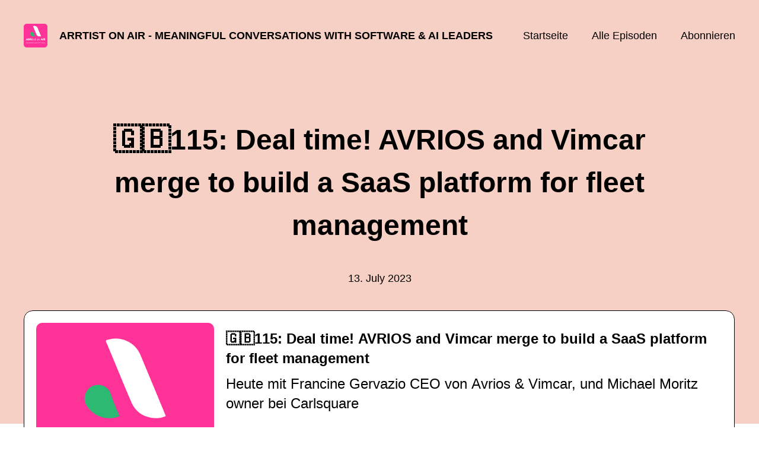

--- FILE ---
content_type: text/html; charset=utf-8
request_url: https://arrtist.podigee.io/115-deal-time-avrios-and-vimcar-merge-to-build-a-saas-platform-for-fleet-management
body_size: 5460
content:
<!DOCTYPE html>
<html lang="de">
  <head>
    <meta charset="utf-8">
    <meta http-equiv="X-UA-Compatible" content="IE=edge,chrome=1">

    <title>
      🇬🇧115: Deal time! AVRIOS and Vimcar merge to build a SaaS platform for fleet management - ARRtist on AIR - Meaningful conversations with Software &amp; AI leaders - Podcast
    </title>

    <meta name="viewport" content="width=device-width, initial-scale=1">

    <meta content="podigee.com" name="generator" />
<meta content="Avrios is an award-winning fleet management software. Founded in 2015 in Zurich by a team of serial entrepreneurs, Avrios currently manages the fleet of more than 1.000 customers in Europe and is one of the fastest growing companies in the SaaS space.
Carlsquare is a partner-led investment bank that supports companies and their shareholders to implement their strategic goals. Carlsquare assists entrepreneurs, management teams and owners on executing transactions (M&amp;A), IPOs and raising Growth Equity and Debt." name="description" />
<meta content="Jannis Bandorski, Julius Göllner and Matthias Ernst (Founder of B2B SaaS network ARRtist)" name="author" />
<meta name="keywords" />

    <meta property="og:title" content="🇬🇧115: Deal time! AVRIOS and Vimcar merge to build a SaaS platform for fleet management" />
<meta property="og:description" content="Avrios is an award-winning fleet management software. Founded in 2015 in Zurich by a team of serial entrepreneurs, Avrios currently manages the fleet of more than 1.000 customers in Europe and is one of the fastest growing companies in the SaaS space.
Carlsquare is a partner-led investment bank that supports companies and their shareholders to implement their strategic goals. Carlsquare assists entrepreneurs, management teams and owners on executing transactions (M&amp;A), IPOs and raising Growth Equity and Debt." />
<meta property="og:type" content="website" />
<meta property="og:url" content="https://arrtist.podigee.io/115-deal-time-avrios-and-vimcar-merge-to-build-a-saas-platform-for-fleet-management" />
<meta property="og:image" content="https://images.podigee-cdn.net/0x,s06sU62DyuRNmLKMbPbnblTXa7uP0YdiWfO_PeA3_ZR4=/https://main.podigee-cdn.net/uploads/u39956/93aa2ab4-0f78-4513-b7b1-3e893ea1d48e.png" />
<meta property="og:site_name" content="ARRtist on AIR - Meaningful conversations with Software &amp; AI leaders" />
<meta name="twitter:card" content="summary_large_image" />
<meta name="twitter:url" content="https://arrtist.podigee.io/115-deal-time-avrios-and-vimcar-merge-to-build-a-saas-platform-for-fleet-management" />
<meta name="twitter:title" content="🇬🇧115: Deal time! AVRIOS and Vimcar merge to build a SaaS platform for fleet management" />
<meta name="twitter:description" content="Avrios is an award-winning fleet management software. Founded in 2015 in Zurich by a team of serial entrepreneurs, Avrios currently manages the fleet of more than 1.000 customers in Europe and is one of the fastest growing companies in the SaaS space.
Carlsquare is a partner-led investment bank that supports companies and their shareholders to implement their strategic goals. Carlsquare assists entrepreneurs, management teams and owners on executing transactions (M&amp;A), IPOs and raising Growth Equity and Debt." />
<meta name="twitter:image" content="https://images.podigee-cdn.net/0x,s06sU62DyuRNmLKMbPbnblTXa7uP0YdiWfO_PeA3_ZR4=/https://main.podigee-cdn.net/uploads/u39956/93aa2ab4-0f78-4513-b7b1-3e893ea1d48e.png" />
<meta name="twitter:player" content="https://arrtist.podigee.io/115-deal-time-avrios-and-vimcar-merge-to-build-a-saas-platform-for-fleet-management/embed?context=social" />
<meta name="twitter:player:stream" content="https://audio.podigee-cdn.net/1161751-m-4f4941251278607886b3f88cb0be7fb2.m4a?source=social" />
<meta name="twitter:player:stream:content_type" content="audio/aac" />
<meta itemprop="name" content="🇬🇧115: Deal time! AVRIOS and Vimcar merge to build a SaaS platform for fleet management" />
<meta itemprop="description" content="Avrios is an award-winning fleet management software. Founded in 2015 in Zurich by a team of serial entrepreneurs, Avrios currently manages the fleet of more than 1.000 customers in Europe and is one of the fastest growing companies in the SaaS space.
Carlsquare is a partner-led investment bank that supports companies and their shareholders to implement their strategic goals. Carlsquare assists entrepreneurs, management teams and owners on executing transactions (M&amp;A), IPOs and raising Growth Equity and Debt." />
<meta itemprop="image" content="https://images.podigee-cdn.net/0x,s06sU62DyuRNmLKMbPbnblTXa7uP0YdiWfO_PeA3_ZR4=/https://main.podigee-cdn.net/uploads/u39956/93aa2ab4-0f78-4513-b7b1-3e893ea1d48e.png" />

      <meta name="apple-itunes-app" content="app-id=1626967354">

    <link rel="canonical" href="https://arrtist.podigee.io/115-deal-time-avrios-and-vimcar-merge-to-build-a-saas-platform-for-fleet-management">
    <link rel="icon" href="/assets/favicons/favicon-96x96-e595067f367308346f53dde5921f8c405a8768e68e5594a49009ca9e6d6666fe.png" type="image/png">

    <link rel="stylesheet" href="/assets/fontawesome-49b2499398529056d550aba5dd2a0e0565f65ff3d8f9005d4891f6de96024560.css" media="all" />
    
    <link rel="stylesheet" href="/assets/blog-7233c08c7e31d828b4368f0c1b41ab74e3b3a711221bd9a75ddb45177323836a.css" media="all" />
      <link rel="stylesheet" media="all" href="/stylesheets/application.css"></link>

    <meta name="csrf-param" content="authenticity_token" />
<meta name="csrf-token" content="RowIAwqZG4tQAS6EzL3lCh_Z1VYmfZeBbWX4_tJZBeTfdAn13I5pyofq1WcHO60XUxySZgUBnazCiRZeo4f5TA" />
    <script src="/assets/custom/application-217344c0fb04361f546c6e6e17d19e5928b553492351fe8bfcf795629596a7bf.js"></script>
      <script src="/assets/custom/calculation-fa9f88c7088a44ff115989b382b5fe135baeee84568af256c09249f14133a070.js" color="#db4615"></script>
      <script src="/assets/custom/follow-hub-97b12e83ec0b2478be2191cc8b7cfbd66233877899ef419dccea124b1df73574.js" feedUrl="https://arrtist.podigee.io/feed/mp3" followUsData="{&quot;itunes&quot;:&quot;https://podcasts.apple.com/podcast/id1626967354&quot;,&quot;spotify&quot;:&quot;https://open.spotify.com/show/3BBfn49o6wOv5pgA1PCxog&quot;,&quot;deezer&quot;:&quot;https://www.deezer.com/show/3757727&quot;,&quot;podimo&quot;:null,&quot;steady&quot;:null,&quot;tune_in_radio&quot;:null,&quot;iheart&quot;:null,&quot;pandora&quot;:null,&quot;overcast&quot;:null,&quot;podcast_addict&quot;:null,&quot;pocket_casts&quot;:null,&quot;listen_notes&quot;:null,&quot;amazon&quot;:null}" translations="{&quot;copy_url&quot;:&quot;URL kopieren&quot;,&quot;description&quot;:&quot;Erhalte automatisch neue Episoden auf dein Endgerät.&quot;,&quot;for_all&quot;:&quot;Windows, Android, MacOS, iOS&quot;,&quot;for_mac&quot;:&quot;MacOS, iOS für iPhone, iPad&quot;,&quot;more&quot;:&quot;Mehr Apps&quot;,&quot;recommended&quot;:&quot;Empfohlene Apps&quot;,&quot;tab_ios&quot;:&quot;iPhone oder iPad&quot;,&quot;tab_android&quot;:&quot;Android&quot;,&quot;tab_desktop&quot;:&quot;Desktop&quot;,&quot;title&quot;:&quot;Folge uns und verpasse keine Episode&quot;}" icons="{&quot;applepodcasts&quot;:&quot;/assets/follow_hub_icons/applepodcasts-1c3ad9c94d49291c2065c3bd38e49f1c40c41962871e7836fb7efeac3be3eee3.svg&quot;,&quot;castbox&quot;:&quot;/assets/follow_hub_icons/castbox-baf793cae2e63b4784d6e85d9eb7daec49a69ab7ac6705e2a25886cb8abe664d.svg&quot;,&quot;deezer&quot;:&quot;/assets/follow_hub_icons/deezer-eb456e3f64a35aaee6a58e3d1d125b1c0a8e95618f6e9f116e294f2bdfe70b0c.svg&quot;,&quot;iheart&quot;:&quot;/assets/follow_hub_icons/iheart-97872de27e884f5d7d57bf1db69a27858ac19d92363400c2b6a55284d6b3e202.svg&quot;,&quot;listennotes&quot;:&quot;/assets/follow_hub_icons/listennotes-4d5374d26e009f09bf89a9c034d59f30e32dc9f7413f76f6b88da78c71e2e47c.svg&quot;,&quot;overcast&quot;:&quot;/assets/follow_hub_icons/overcast-cf3e0f8743dcdf7bdf1b5028131883eac388de9913d7f2e837f2f183173ca29f.svg&quot;,&quot;pandora&quot;:&quot;/assets/follow_hub_icons/pandora-0599ebedb497df8bf738fa3b079725e8fe03cd5bd2f9eaf5bca1ef3aebc49e33.svg&quot;,&quot;pocketcasts&quot;:&quot;/assets/follow_hub_icons/pocketcasts-e7a62f208e565293677b6a8816c6e499c2143d2d36ba9a8c20d5b54034cae3e4.svg&quot;,&quot;podcastaddict&quot;:&quot;/assets/follow_hub_icons/podcastaddict-79ec32a78a1eacacd45453a4e0f6815de6b529119cdb80636da2605df8586fad.svg&quot;,&quot;podimo&quot;:&quot;/assets/follow_hub_icons/podimo-df9d03c2cc8c237c1df076bf4cbd722b5a0c33df02c6a849d387c067e01f4802.svg&quot;,&quot;rss&quot;:&quot;/assets/follow_hub_icons/rss-19e71a571792990ccb5820046a926bfccaaa3cc7b3ac8d03525c4cded15691f6.svg&quot;,&quot;spotify&quot;:&quot;/assets/follow_hub_icons/spotify-468c9f7a196af5151a0a55df9a48b861827c9aa2fc7514e120e68fea51df7b60.svg&quot;,&quot;steady&quot;:&quot;/assets/follow_hub_icons/steady-1a0be2864067e014a69cb1e559a5985268be9c8b34d25fbb792a7238ca9a7a37.svg&quot;,&quot;tuneinradio&quot;:&quot;/assets/follow_hub_icons/tuneinradio-ad18d536b9d5f0086c32e4db729af0c7e1db113b6649a5097114596ea96e7df3.svg&quot;}"></script>

    <script src="https://player.podigee-cdn.net/podcast-player/javascripts/podigee-podcast-player-direct.js" class="podigee-podcast-player-direct"></script>

    <link rel="alternate" type="application/rss+xml" title="🇬🇧115: Deal time! AVRIOS and Vimcar merge to build a SaaS platform for fleet management - ARRtist on AIR - Meaningful conversations with Software &amp; AI leaders - Podcast" href="https://arrtist.podigee.io/feed/mp3"></link>


    
  </head>

  <body id="blog" class="">

    

<header id="main-header">
  <div class="navbar-container">
    <nav class="navbar">
      <a class="navbar__left" href="/">
        
        <img alt="ARRtist on AIR - Meaningful conversations with Software & AI leaders" src="https://images.podigee-cdn.net/1400x,s06sU62DyuRNmLKMbPbnblTXa7uP0YdiWfO_PeA3_ZR4=/https://main.podigee-cdn.net/uploads/u39956/93aa2ab4-0f78-4513-b7b1-3e893ea1d48e.png" class="podcast-cover" />
        
        
        <div class="podcast-title">ARRtist on AIR - Meaningful conversations with Software & AI leaders</div>
      </a>
      <div class="navbar__right">
        <input type="checkbox" id="menu-btn" />
        <label id="mobile-menu-toggle" class="mobile-menu-toggle" aria-label="Menu" for="menu-btn">
          <span></span><span></span><span></span>
        </label>
        <div id="nav-links" class="nav-links-container">
          <ul class="nav-links">
            <li id="home-link">
              <a href="/">Startseite</a>
            </li>
            <li id="episodes-link">
              <a href="/episodes">Alle Episoden</a>
            </li>
            <li id="subscribe-link">
              <a href="#subscribe">Abonnieren</a>
            </li>
            
            <div class="mobile-actions">
              <div class="headline">Lust auf einen eigenen Podcast?</div>
              <a href="https://www.podigee.com/de/podcast-mit-podigee-starten?utm_source=podigee&utm_medium=referral&utm_campaign=w-de-de-podcastblog&utm_term=ARRtist+on+AIR+-+Meaningful+conversations+with+Software+%26+AI+leaders" class="button">Jetzt kostenlos ausprobieren</a>
            </div>
            
          </ul>
        </div>
      </div>
    </nav>
  </div>
</header>

<main><article class="episode">
  <header>
    <div class="container container-900 text-center">
      <h1>🇬🇧115: Deal time! AVRIOS and Vimcar merge to build a SaaS platform for fleet management</h1>
      <time> <span class="js-podigee-timestamp podigee-timestamp" data-timestamp="1689289260" data-format="%d. %B %Y"></span><noscript><span>2023-07-13 23:01:00 UTC</span></noscript> </time>
    </div>
  </header>
  <section class="episode-media-player">
    <div class="container"><script class='podigee-podcast-player' data-configuration='https://arrtist.podigee.io/115-deal-time-avrios-and-vimcar-merge-to-build-a-saas-platform-for-fleet-management/embed?context=website' src='https://player.podigee-cdn.net/podcast-player/javascripts/podigee-podcast-player.js'></script>
</div>
  </section>

  <section class="episode-shownotes-transcript">
    
    <div class="container container-900">
      <div class="episode-show-notes">
        <h2>Shownotes</h2>
        
        <p>Heute eine Spezial-Ausgabe von ARRtist on AIR. 
Group-CEO von AVRIOS und Vimcar Francine Gervazio und 
M&amp;A Advisor Carlsquare-Gründer Michael Moritz</p>
<h1 id="mergermafleetmanagement">merger #M&amp;A #fleetmanagement</h1>
<p>Wir schauen hinter die Kulissen eines der größeren M&amp;A Deals im DACH-Raum schauen durften, die es in B2B SaaS zuletzt gab. AVRIOS aus Zürch und Vimcar aus Berlin haben gemerged und mit Battery Ventures einen neuen Eigentümer gefunden. </p>
<p>Dazu haben wir M&amp;A-Advisor Michael Moritz eingeladen. Der hat den Deal eingefädelt. </p>
<ul>
<li>Wie Francine vom VP Customer Success zur CEO von AVRIOS aufgestiegen ist </li>
<li>Wie sie erkannt hat, dass sie M&amp;A machen muss, um eine wirklich relevante Firma im Flottenmanagement zu bauen </li>
<li>Wie der Deal dann zustande gekommen ist </li>
<li>Wie man als Founder den richtigen M&amp;A Advisor findet</li>
<li>Wie Investoren dabei helfen können </li>
</ul>
<p>Diese Folge ist übrigens eine Vorschau zu einer intensiveren Session zur Post-Merger-Strategie von AVRIOS-Vimcar unter dem neuen Eigentümer. Die gibt es dann live und in Farbe beim ARRtist SUMMIT. </p>
<p>Disclaimer: 
Carlsquare ist Partner beim ARRtist SUMMIT und präsentiert die Growth-Lounge für Post Series A-companies. </p>
<p>Restaurants: 
Zurich : <a href="https://www.lataqueria.ch/">https://www.lataqueria.ch/</a>
Berlin: <a href="https://www.root-restaurant.com/">https://www.root-restaurant.com/</a></p>
         
      </div>
    </div>
     
  </section>

   <section class="episode-comments">
  <div class="container container-900">
    

    <div class='new-comment'>
<a name='comments'></a>
<h4>
Neuer Kommentar
</h4>
<form action="/blog/comments" accept-charset="UTF-8" method="post"><input value="1161751" autocomplete="off" type="hidden" name="comment[episode_id]" id="comment_episode_id" />
<input value="false" autocomplete="off" type="hidden" name="comment[network]" id="comment_network" />
<div class='field'>
<label class="honig" for="comment_nickname">Name</label>
<input class="honig" autocomplete="off" placeholder="Name oder Pseudonym" type="text" name="comment[nickname]" id="comment_nickname" />
</div>
<div class='field'>
<label class="honig" for="comment_content">Kommentar</label>
<textarea class="honig" pattern=".{10,}" rows="8" autocomplete="off" placeholder="Kommentar" name="comment[content]" id="comment_content">
</textarea>
</div>
<div class='field'>
<label for="comment_nicknamec0dcf378d0df2a79a4da">Name oder Pseudonym
</label><input required="required" autocomplete="off" placeholder="Joe Hörer" type="text" name="comment[nicknamec0dcf378d0df2a79a4da]" id="comment_nicknamec0dcf378d0df2a79a4da" />
<div class='hint'>
<small>
Dein Name oder Pseudonym (wird öffentlich angezeigt)
</small>
</div>
</div>
<div class='field'>
<label for="comment_content2944a81ad5f68d10115e">Kommentar
</label><textarea required="required" autocomplete="off" pattern=".{10,}" rows="8" placeholder="Tolle Episode!" name="comment[content2944a81ad5f68d10115e]" id="comment_content2944a81ad5f68d10115e">
</textarea>
<div class='hint'>
<small>
Mindestens 10 Zeichen
</small>
</div>
</div>
<div class='field'>
<div>
<small>
Durch das Abschicken des Formulars stimmst du zu, dass der Wert unter "Name oder Pseudonym" gespeichert wird und öffentlich angezeigt werden kann. Wir speichern keine IP-Adressen oder andere personenbezogene Daten. Die Nutzung deines echten Namens ist freiwillig.
</small>
</div>
<button class='button'>
Abschicken
</button>
</div>
</form></div>

  </div>
</section>
 
</article>

<section class="subscribe" id="subscribe"></section>

</main>

<footer>
  
  <div class="container">
    
    <h2 class="footer__text">Lust auf einen eigenen Podcast?</h2>
    <a href="https://www.podigee.com/de/podcast-mit-podigee-starten?utm_source=podigee&utm_medium=referral&utm_campaign=w-de-de-podcastblog&utm_term=ARRtist+on+AIR+-+Meaningful+conversations+with+Software+%26+AI+leaders" rel="nofollow" class="button footer__button">Jetzt kostenlos ausprobieren</a>
    

    <ul class="unstyled d-flex footer__nav">
       
    </ul>

    
    <div class="footer__logo">
      <a href="https://www.podigee.com/de/podcast-mit-podigee-starten?utm_source=podigee&utm_medium=referral&utm_campaign=w-de-de-podcastblog&utm_term=ARRtist+on+AIR+-+Meaningful+conversations+with+Software+%26+AI+leaders" rel="nofollow">
        <img alt="Podigee logo" src="https://main.podigee-cdn.net/website-assets/footer-podigee-logo-text-horizontal.svg" />
      </a>
    </div>
    
    
    <div class="footer__copyright">&copy; ARRtist - Das B2B SaaS Netzwerk</div>
    
  </div>
  
</footer>

<!-- inject:js -->
<script>"use strict";(function(){var __webpack_modules__={"./files/javascripts/index.js":
/*!************************************!*\
      !*** ./files/javascripts/index.js ***!
      \************************************/
function filesJavascriptsIndexJs(){eval('(function () {\n  window.addEventListener("load", function () {\n    var homeLink = document.getElementById("home-link");\n    var episodesLink = document.getElementById("episodes-link");\n    var mobileMenuToggle = document.getElementById("mobile-menu-toggle");\n    var followUsLink = document.getElementById("subscribe-link");\n    var menuBtn = document.getElementById("menu-btn");\n    var announcement = document.getElementById("announcement");\n\n    if (window.location.pathname === "/") {\n      homeLink.classList.add("active");\n    } else if (window.location.pathname === "/episodes") {\n      episodesLink.classList.add("active");\n    }\n\n    if (announcement) {\n      menuBtn.addEventListener("change", function (e) {\n        if (e.target.checked) {\n          announcement.style.display = "none";\n        } else {\n          announcement.style.display = "block";\n        }\n      });\n    }\n\n    mobileMenuToggle.addEventListener("click", function () {\n      document.documentElement.style.overflow = !!!document.documentElement\n        .style.overflow\n        ? "hidden"\n        : null;\n    });\n\n    if (followUsLink) {\n      followUsLink.addEventListener("click", function () {\n        menuBtn.checked = false;\n        document.documentElement.style.overflow = null;\n      });\n    }\n\n    var url = new URL(window.location.href);\n    var auth = url.searchParams.get("auth");\n\n    if(auth) {\n      var now = new Date();\n      var time = now.getTime();\n      now.setTime(time + 86400000); // + 24 hours\n      document.cookie = `auth=${auth}; expires=${now.toUTCString()};`;\n    }\n  });\n})();\n\n\n//# sourceURL=webpack://podigee-theme-sdk/./files/javascripts/index.js?')}},__webpack_exports__={};__webpack_modules__["./files/javascripts/index.js"]()})();</script>
<!-- endinject -->


  </body>
</html>
